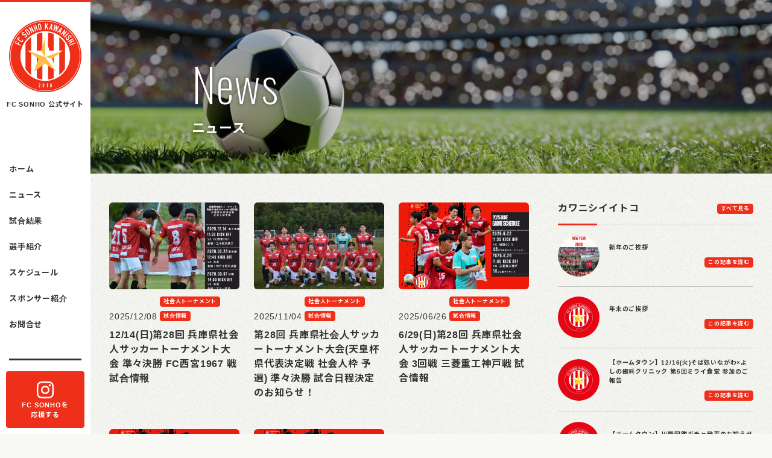

--- FILE ---
content_type: text/html; charset=UTF-8
request_url: https://fcsonho-kawanishi.com/categoy/game/cup/
body_size: 7854
content:
<!doctype html>
<html lang="ja">

<head>
  <!-- Required meta tags -->
  <meta charset="utf-8">
  <meta name="viewport" content="width=device-width, initial-scale=1, shrink-to-fit=no">
  <link rel="preconnect" href="https://fonts.googleapis.com">
  <link rel="preconnect" href="https://fonts.gstatic.com" crossorigin>
  <link href="https://fonts.googleapis.com/css2?family=Noto+Sans+JP:wght@300;400;700&family=Oswald:wght@200;300;400;700&display=swap" rel="stylesheet">
  <link rel="stylesheet" href="https://use.fontawesome.com/releases/v5.3.1/css/all.css" integrity="sha384-mzrmE5qonljUremFsqc01SB46JvROS7bZs3IO2EmfFsd15uHvIt+Y8vEf7N7fWAU" crossorigin="anonymous">
  <link rel="stylesheet" href="https://cdnjs.cloudflare.com/ajax/libs/lightbox2/2.7.1/css/lightbox.css">
  <link rel="stylesheet" href="https://fcsonho-kawanishi.com/wp-content/themes/sonho/css/slick.css">
  <link rel="stylesheet" href="https://fcsonho-kawanishi.com/wp-content/themes/sonho/css/lity.min.css">
  <!-- Bootstrap + Original CSS -->
  <link rel="stylesheet" href="https://fcsonho-kawanishi.com/wp-content/themes/sonho/css/style.css">

  

  
		<!-- All in One SEO 4.2.8 - aioseo.com -->
		<title>社会人トーナメント - FC SONHO</title>
		<meta name="robots" content="max-image-preview:large" />
		<link rel="canonical" href="https://fcsonho-kawanishi.com/categoy/game/cup/" />
		<link rel="next" href="https://fcsonho-kawanishi.com/categoy/game/cup/page/2/" />
		<meta name="generator" content="All in One SEO (AIOSEO) 4.2.8 " />
		<script type="application/ld+json" class="aioseo-schema">
			{"@context":"https:\/\/schema.org","@graph":[{"@type":"BreadcrumbList","@id":"https:\/\/fcsonho-kawanishi.com\/categoy\/game\/cup\/#breadcrumblist","itemListElement":[{"@type":"ListItem","@id":"https:\/\/fcsonho-kawanishi.com\/#listItem","position":1,"item":{"@type":"WebPage","@id":"https:\/\/fcsonho-kawanishi.com\/","name":"\u30db\u30fc\u30e0","description":"\u300cFC SONHO(\u30bd\u30cb\u30aa) \u5ddd\u897f\u300d\u306f\u5175\u5eab\u770c\u5ddd\u897f\u5e02\u3092\u4e2d\u5fc3\u306b\u6d3b\u52d5\u3059\u308b\u5ddd\u897f\u5e02\u552f\u4e00\u306e\u793e\u4f1a\u4eba\u30b9\u30dd\u30fc\u30c4\u30c1\u30fc\u30e0\u3067\u3059\u3002 \u5ddd\u897f\u5e02\u51fa\u8eab\u3067\u5143\u30ac\u30f3\u30d0\u5927\u962a\u3067\u30d7\u30ec\u30fc\u3057\u3066\u3044\u305f\u5c0f\u5ddd \u76f4\u6bc5(\u30aa\u30ac\u30ef\u30ca\u30aa\u30ad)\u304c\u767a\u8d77\u4eba\u3067\u3059\u3002 \u6211\u3005\u306f\u3001\"Football\u3092\u4e00\u3064\u306e\u30ad\u30c3\u30ab\u30b1\u3068\u3057\u3066\u3001\u300cFC SONHO\u5ddd\u897f\u306b\u95a2\u308f\u308b\u5168\u3066\u306e\u4eba\u3005\u300d\u3068\u5171\u306b\u5b66\u3073\u3001\u5171\u306b\u5fdc\u63f4\u3057\u5408\u3044\u3001\u5171\u306b\u8c4a\u304b\u306b\u306a\u308b\" \u3053\u3068\u3092Vision\u306b\u63b2\u3052\u3066\u304a\u308a\u307e\u3059\u3002 \u73fe\u5728\u306fFootball Club\u6d3b\u52d5\u3092\u4e2d\u5fc3\u306b\u3001\u307e\u305a\u306f\u30a2\u30de\u30c1\u30e5\u30a2TOP\u30ec\u30d9\u30eb\u3067\u3042\u308bJFL\u3092\u76ee\u6307\u3057\u3066\u304a\u308a\u307e\u3059\u3002 \u307e\u305f\u3001\u793e\u4f1a\u6d3b\u52d5\u306e\u4e00\u3064\u3068\u3057\u3066\u3001\u30a2\u30b9\u30ea\u30fc\u30c8\u3084\u5b50\u4f9b\u9054\u306b\u300c\u98df\u300d\u306e\u5927\u5207\u3055\u3092\u4f1d\u3048\u308b\u70ba\u306b\u3001\u300c\u30b9\u30dd\u30fc\u30c4\u6804\u990a\u300d\u306b\u307e\u3064\u308f\u308b\u60c5\u5831\u767a\u4fe1\u3092\u884c\u306a\u3044\u3001\u300c\u98df\u300d\u3084\u300c\u30b9\u30dd\u30fc\u30c4\u300d\u3092\u901a\u3058\u3066\u8c4a\u304b\u306a\u793e\u4f1a\u3092\u5275\u3063\u3066\u3044\u304d\u307e\u3059\u3002 SONHO\u3068\u306f\u30dd\u30eb\u30c8\u30ac\u30eb\u8a9e\u3067\u300c\u5922\u300d\u3092\u610f\u5473\u3057\u307e\u3059\u3002 \u8857\u306e\u4eba\u9054\u3001\u30d5\u30a1\u30f3\u30fb\u30b5\u30dd\u30fc\u30bf\u30fc\u3068\u4e00\u7dd2\u306b\u4f5c\u3063\u3066\u3044\u304f\u3001\u5ddd\u897f\u5e02\u6c11\u306e\u300c\u5922\u300d\u3068\u306a\u308c\u308b\u3088\u3046\u306a\u30af\u30e9\u30d6\u3092\u76ee\u6307\u3057\u307e\u3059\uff01","url":"https:\/\/fcsonho-kawanishi.com\/"},"nextItem":"https:\/\/fcsonho-kawanishi.com\/categoy\/game\/#listItem"},{"@type":"ListItem","@id":"https:\/\/fcsonho-kawanishi.com\/categoy\/game\/#listItem","position":2,"item":{"@type":"WebPage","@id":"https:\/\/fcsonho-kawanishi.com\/categoy\/game\/","name":"GAME","url":"https:\/\/fcsonho-kawanishi.com\/categoy\/game\/"},"nextItem":"https:\/\/fcsonho-kawanishi.com\/categoy\/game\/cup\/#listItem","previousItem":"https:\/\/fcsonho-kawanishi.com\/#listItem"},{"@type":"ListItem","@id":"https:\/\/fcsonho-kawanishi.com\/categoy\/game\/cup\/#listItem","position":3,"item":{"@type":"WebPage","@id":"https:\/\/fcsonho-kawanishi.com\/categoy\/game\/cup\/","name":"\u793e\u4f1a\u4eba\u30c8\u30fc\u30ca\u30e1\u30f3\u30c8","url":"https:\/\/fcsonho-kawanishi.com\/categoy\/game\/cup\/"},"previousItem":"https:\/\/fcsonho-kawanishi.com\/categoy\/game\/#listItem"}]},{"@type":"CollectionPage","@id":"https:\/\/fcsonho-kawanishi.com\/categoy\/game\/cup\/#collectionpage","url":"https:\/\/fcsonho-kawanishi.com\/categoy\/game\/cup\/","name":"\u793e\u4f1a\u4eba\u30c8\u30fc\u30ca\u30e1\u30f3\u30c8 - FC SONHO","inLanguage":"ja","isPartOf":{"@id":"https:\/\/fcsonho-kawanishi.com\/#website"},"breadcrumb":{"@id":"https:\/\/fcsonho-kawanishi.com\/categoy\/game\/cup\/#breadcrumblist"}},{"@type":"Organization","@id":"https:\/\/fcsonho-kawanishi.com\/#organization","name":"sonho","url":"https:\/\/fcsonho-kawanishi.com\/"},{"@type":"WebSite","@id":"https:\/\/fcsonho-kawanishi.com\/#website","url":"https:\/\/fcsonho-kawanishi.com\/","name":"FC SONHO","description":"\u5ddd\u897f\u5e02\u306e\u30b5\u30c3\u30ab\u30fc\u30af\u30e9\u30d6","inLanguage":"ja","publisher":{"@id":"https:\/\/fcsonho-kawanishi.com\/#organization"}}]}
		</script>
		<!-- All in One SEO -->

<link rel="alternate" type="application/rss+xml" title="FC SONHO &raquo; 社会人トーナメント カテゴリー のフィード" href="https://fcsonho-kawanishi.com/categoy/game/cup/feed/" />
<style id='wp-img-auto-sizes-contain-inline-css' type='text/css'>
img:is([sizes=auto i],[sizes^="auto," i]){contain-intrinsic-size:3000px 1500px}
/*# sourceURL=wp-img-auto-sizes-contain-inline-css */
</style>
<style id='wp-block-library-inline-css' type='text/css'>
:root{--wp-block-synced-color:#7a00df;--wp-block-synced-color--rgb:122,0,223;--wp-bound-block-color:var(--wp-block-synced-color);--wp-editor-canvas-background:#ddd;--wp-admin-theme-color:#007cba;--wp-admin-theme-color--rgb:0,124,186;--wp-admin-theme-color-darker-10:#006ba1;--wp-admin-theme-color-darker-10--rgb:0,107,160.5;--wp-admin-theme-color-darker-20:#005a87;--wp-admin-theme-color-darker-20--rgb:0,90,135;--wp-admin-border-width-focus:2px}@media (min-resolution:192dpi){:root{--wp-admin-border-width-focus:1.5px}}.wp-element-button{cursor:pointer}:root .has-very-light-gray-background-color{background-color:#eee}:root .has-very-dark-gray-background-color{background-color:#313131}:root .has-very-light-gray-color{color:#eee}:root .has-very-dark-gray-color{color:#313131}:root .has-vivid-green-cyan-to-vivid-cyan-blue-gradient-background{background:linear-gradient(135deg,#00d084,#0693e3)}:root .has-purple-crush-gradient-background{background:linear-gradient(135deg,#34e2e4,#4721fb 50%,#ab1dfe)}:root .has-hazy-dawn-gradient-background{background:linear-gradient(135deg,#faaca8,#dad0ec)}:root .has-subdued-olive-gradient-background{background:linear-gradient(135deg,#fafae1,#67a671)}:root .has-atomic-cream-gradient-background{background:linear-gradient(135deg,#fdd79a,#004a59)}:root .has-nightshade-gradient-background{background:linear-gradient(135deg,#330968,#31cdcf)}:root .has-midnight-gradient-background{background:linear-gradient(135deg,#020381,#2874fc)}:root{--wp--preset--font-size--normal:16px;--wp--preset--font-size--huge:42px}.has-regular-font-size{font-size:1em}.has-larger-font-size{font-size:2.625em}.has-normal-font-size{font-size:var(--wp--preset--font-size--normal)}.has-huge-font-size{font-size:var(--wp--preset--font-size--huge)}.has-text-align-center{text-align:center}.has-text-align-left{text-align:left}.has-text-align-right{text-align:right}.has-fit-text{white-space:nowrap!important}#end-resizable-editor-section{display:none}.aligncenter{clear:both}.items-justified-left{justify-content:flex-start}.items-justified-center{justify-content:center}.items-justified-right{justify-content:flex-end}.items-justified-space-between{justify-content:space-between}.screen-reader-text{border:0;clip-path:inset(50%);height:1px;margin:-1px;overflow:hidden;padding:0;position:absolute;width:1px;word-wrap:normal!important}.screen-reader-text:focus{background-color:#ddd;clip-path:none;color:#444;display:block;font-size:1em;height:auto;left:5px;line-height:normal;padding:15px 23px 14px;text-decoration:none;top:5px;width:auto;z-index:100000}html :where(.has-border-color){border-style:solid}html :where([style*=border-top-color]){border-top-style:solid}html :where([style*=border-right-color]){border-right-style:solid}html :where([style*=border-bottom-color]){border-bottom-style:solid}html :where([style*=border-left-color]){border-left-style:solid}html :where([style*=border-width]){border-style:solid}html :where([style*=border-top-width]){border-top-style:solid}html :where([style*=border-right-width]){border-right-style:solid}html :where([style*=border-bottom-width]){border-bottom-style:solid}html :where([style*=border-left-width]){border-left-style:solid}html :where(img[class*=wp-image-]){height:auto;max-width:100%}:where(figure){margin:0 0 1em}html :where(.is-position-sticky){--wp-admin--admin-bar--position-offset:var(--wp-admin--admin-bar--height,0px)}@media screen and (max-width:600px){html :where(.is-position-sticky){--wp-admin--admin-bar--position-offset:0px}}
/*wp_block_styles_on_demand_placeholder:697134b6c93a2*/
/*# sourceURL=wp-block-library-inline-css */
</style>
<style id='classic-theme-styles-inline-css' type='text/css'>
/*! This file is auto-generated */
.wp-block-button__link{color:#fff;background-color:#32373c;border-radius:9999px;box-shadow:none;text-decoration:none;padding:calc(.667em + 2px) calc(1.333em + 2px);font-size:1.125em}.wp-block-file__button{background:#32373c;color:#fff;text-decoration:none}
/*# sourceURL=/wp-includes/css/classic-themes.min.css */
</style>
<link rel="https://api.w.org/" href="https://fcsonho-kawanishi.com/wp-json/" /><link rel="alternate" title="JSON" type="application/json" href="https://fcsonho-kawanishi.com/wp-json/wp/v2/categoy/11" /><link rel="EditURI" type="application/rsd+xml" title="RSD" href="https://fcsonho-kawanishi.com/xmlrpc.php?rsd" />
<meta name="generator" content="WordPress 6.9" />
<link rel="apple-touch-icon" sizes="180x180" href="/wp-content/uploads/fbrfg/apple-touch-icon.png">
<link rel="icon" type="image/png" sizes="32x32" href="/wp-content/uploads/fbrfg/favicon-32x32.png">
<link rel="icon" type="image/png" sizes="16x16" href="/wp-content/uploads/fbrfg/favicon-16x16.png">
<link rel="manifest" href="/wp-content/uploads/fbrfg/site.webmanifest">
<link rel="mask-icon" href="/wp-content/uploads/fbrfg/safari-pinned-tab.svg" color="#5bbad5">
<link rel="shortcut icon" href="/wp-content/uploads/fbrfg/favicon.ico">
<meta name="msapplication-TileColor" content="#ffffff">
<meta name="msapplication-config" content="/wp-content/uploads/fbrfg/browserconfig.xml">
<meta name="theme-color" content="#ffffff"></head>
<body data-rsssl=1>
  <header class="l-site-header-portal">
    <div class="l-site-header-portal-inner">
      <div class="l-site-header-portal-logo">
        <a href="/">
          <img src="https://fcsonho-kawanishi.com/wp-content/themes/sonho/images/logo.svg" alt="">
          <span>FC SONHO 公式サイト</span>
        </a>
      </div>
      <nav class="l-site-header-portal-nav">
        <div class="l-site-header-portal-nav-wrap">
          <ul class="l-site-header-portal-nav-list">
            <li class="l-site-header-portal-nav-list-item"><a href="/">ホーム</a></li>
            <li class="l-site-header-portal-nav-list-item"><a href="/news/">ニュース</a></li>
            <li class="l-site-header-portal-nav-list-item"><a href="/result/">試合結果</a></li>
            <li class="l-site-header-portal-nav-list-item"><a href="/member/">選手紹介</a></li>
            <li class="l-site-header-portal-nav-list-item"><a href="/schedule/">スケジュール</a></li>
            <li class="l-site-header-portal-nav-list-item"><a href="/sponsor/">スポンサー紹介</a></li>
            <li class="l-site-header-portal-nav-list-item"><a href="/contact/">お問合せ</a></li>
          </ul>
          <ul class="l-site-header-portal-nav-link">
            <li class="l-site-header-portal-nav-link-item"><a class="btn btn-secondary" target="_blank" href="https://gustare-soccer-school.com/">アカデミー</a></li>
            <li class="l-site-header-portal-nav-link-item"><a class="btn btn-secondary" target="_blank" href="https://teco-store.com/">オンラインストア</a></li>
          </ul>
        </div>
      </nav>
      <div class="l-site-header-portal-reserve">
        <a href="https://www.instagram.com/fc_sonho_kawanishi/" target="_blank">
          <i class="fab fa-instagram"></i><br><small>FC SONHOを<br>応援する</small>
        </a>
      </div>
    </div>
    <div class="l-site-header-portal-trigger">
      <div>
        <a id="sidebar-right-trigger" href="#"><img src="https://fcsonho-kawanishi.com/wp-content/themes/sonho/images/menu.svg" alt=""></a>
      </div>
    </div>
  </header>
<div class="">
  <div class="hero-page" style="background-image: url(https://fcsonho-kawanishi.com/wp-content/themes/sonho/images/page-bg.jpg);">
    <div class="hero-page-inner">
      <div class="l-wrapper">
        <div class="container">
          <div class="row">
            <div class="col-xl-9 mx-auto">
              <div class="hero-page-title-en">News</div>
              <h1 class="hero-page-title">ニュース</h1>
            </div>
          </div>
        </div>
      </div>
    </div>
  </div>
</div>
<div class="l-wrapper">
  <section class="py-5">
    <div class="container">
      <div class="row gx-5">
        <div class="col-xl-8">
          <div class="row">
                        <div class="col-lg-4">
              <div class="mb-5">
                <div class="mb-2 rounded">
                  <a href="https://fcsonho-kawanishi.com/news/1214matchinfo/">
                    <img width="768" height="512" src="https://fcsonho-kawanishi.com/wp-content/uploads/2025/12/スマホ用バナー-30-768x512.png" class="attachment-entry_thumbnail size-entry_thumbnail wp-post-image" alt="" decoding="async" fetchpriority="high" />                  </a>
                </div>
                <div class="d-flex align-items-end justify-content-between mb-2">
                  <div class="font-size-sm">
                    2025/12/08                  </div>
                  <div class="">
                    <span class=""><a href="https://fcsonho-kawanishi.com/categoy/game/cup/" class="btn btn-xs btn-primary ml-1">社会人トーナメント</a></span> <span class=""><a href="https://fcsonho-kawanishi.com/categoy/game/leaguematch/" class="btn btn-xs btn-primary ml-1">試合情報</a></span>                   </div>
                </div>
                <div class="mb-2">
                  <a class="text-default font-weight-bold" href="https://fcsonho-kawanishi.com/news/1214matchinfo/">12/14(日)第28回 兵庫県社会人サッカートーナメント大会 準々決勝 FC西宮1967 戦 試合情報</a>
                </div>
              </div>
            </div>
                        <div class="col-lg-4">
              <div class="mb-5">
                <div class="mb-2 rounded">
                  <a href="https://fcsonho-kawanishi.com/news/tournament2025-2026info/">
                    <img width="768" height="512" src="https://fcsonho-kawanishi.com/wp-content/uploads/2025/10/DSC_0107-768x512.jpeg" class="attachment-entry_thumbnail size-entry_thumbnail wp-post-image" alt="" decoding="async" srcset="https://fcsonho-kawanishi.com/wp-content/uploads/2025/10/DSC_0107-768x512.jpeg 768w, https://fcsonho-kawanishi.com/wp-content/uploads/2025/10/DSC_0107-300x199.jpeg 300w, https://fcsonho-kawanishi.com/wp-content/uploads/2025/10/DSC_0107-1024x681.jpeg 1024w, https://fcsonho-kawanishi.com/wp-content/uploads/2025/10/DSC_0107-1536x1021.jpeg 1536w, https://fcsonho-kawanishi.com/wp-content/uploads/2025/10/DSC_0107-2048x1362.jpeg 2048w" sizes="(max-width: 768px) 100vw, 768px" />                  </a>
                </div>
                <div class="d-flex align-items-end justify-content-between mb-2">
                  <div class="font-size-sm">
                    2025/11/04                  </div>
                  <div class="">
                    <span class=""><a href="https://fcsonho-kawanishi.com/categoy/game/cup/" class="btn btn-xs btn-primary ml-1">社会人トーナメント</a></span> <span class=""><a href="https://fcsonho-kawanishi.com/categoy/game/leaguematch/" class="btn btn-xs btn-primary ml-1">試合情報</a></span>                   </div>
                </div>
                <div class="mb-2">
                  <a class="text-default font-weight-bold" href="https://fcsonho-kawanishi.com/news/tournament2025-2026info/">第28回 兵庫県社会人サッカートーナメント大会(天皇杯 県代表決定戦 社会人枠 予選) 準々決勝 試合日程決定のお知らせ！</a>
                </div>
              </div>
            </div>
                        <div class="col-lg-4">
              <div class="mb-5">
                <div class="mb-2 rounded">
                  <a href="https://fcsonho-kawanishi.com/news/0629matchinfo/">
                    <img width="768" height="512" src="https://fcsonho-kawanishi.com/wp-content/uploads/2025/06/スマホ用バナー-19-768x512.png" class="attachment-entry_thumbnail size-entry_thumbnail wp-post-image" alt="" decoding="async" />                  </a>
                </div>
                <div class="d-flex align-items-end justify-content-between mb-2">
                  <div class="font-size-sm">
                    2025/06/26                  </div>
                  <div class="">
                    <span class=""><a href="https://fcsonho-kawanishi.com/categoy/game/cup/" class="btn btn-xs btn-primary ml-1">社会人トーナメント</a></span> <span class=""><a href="https://fcsonho-kawanishi.com/categoy/game/leaguematch/" class="btn btn-xs btn-primary ml-1">試合情報</a></span>                   </div>
                </div>
                <div class="mb-2">
                  <a class="text-default font-weight-bold" href="https://fcsonho-kawanishi.com/news/0629matchinfo/">6/29(日)第28回 兵庫県社会人サッカートーナメント大会 3回戦 三菱重工神戸戦 試合情報</a>
                </div>
              </div>
            </div>
                        <div class="col-lg-4">
              <div class="mb-5">
                <div class="mb-2 rounded">
                  <a href="https://fcsonho-kawanishi.com/news/0622matchinfo/">
                    <img width="768" height="512" src="https://fcsonho-kawanishi.com/wp-content/uploads/2025/06/スマホ用バナー-19-768x512.png" class="attachment-entry_thumbnail size-entry_thumbnail wp-post-image" alt="" decoding="async" loading="lazy" />                  </a>
                </div>
                <div class="d-flex align-items-end justify-content-between mb-2">
                  <div class="font-size-sm">
                    2025/06/20                  </div>
                  <div class="">
                    <span class=""><a href="https://fcsonho-kawanishi.com/categoy/game/cup/" class="btn btn-xs btn-primary ml-1">社会人トーナメント</a></span> <span class=""><a href="https://fcsonho-kawanishi.com/categoy/game/leaguematch/" class="btn btn-xs btn-primary ml-1">試合情報</a></span>                   </div>
                </div>
                <div class="mb-2">
                  <a class="text-default font-weight-bold" href="https://fcsonho-kawanishi.com/news/0622matchinfo/">6/22(日)第28回 兵庫県社会人サッカートーナメント大会 2回戦 姫路SC 76 戦 試合情報</a>
                </div>
              </div>
            </div>
                        <div class="col-lg-4">
              <div class="mb-5">
                <div class="mb-2 rounded">
                  <a href="https://fcsonho-kawanishi.com/news/2025seasoncupinfo/">
                    <img width="768" height="512" src="https://fcsonho-kawanishi.com/wp-content/uploads/2025/06/スマホ用バナー-19-768x512.png" class="attachment-entry_thumbnail size-entry_thumbnail wp-post-image" alt="" decoding="async" loading="lazy" />                  </a>
                </div>
                <div class="d-flex align-items-end justify-content-between mb-2">
                  <div class="font-size-sm">
                    2025/06/16                  </div>
                  <div class="">
                    <span class=""><a href="https://fcsonho-kawanishi.com/categoy/game/cup/" class="btn btn-xs btn-primary ml-1">社会人トーナメント</a></span> <span class=""><a href="https://fcsonho-kawanishi.com/categoy/game/leaguematch/" class="btn btn-xs btn-primary ml-1">試合情報</a></span>                   </div>
                </div>
                <div class="mb-2">
                  <a class="text-default font-weight-bold" href="https://fcsonho-kawanishi.com/news/2025seasoncupinfo/">第28回 兵庫県社会人サッカートーナメント大会(天皇杯 県代表決定戦 社会人枠 予選)組み合わせおよび日程決定のお知らせ</a>
                </div>
              </div>
            </div>
                        <div class="col-lg-4">
              <div class="mb-5">
                <div class="mb-2 rounded">
                  <a href="https://fcsonho-kawanishi.com/news/0714matchresult/">
                                      </a>
                </div>
                <div class="d-flex align-items-end justify-content-between mb-2">
                  <div class="font-size-sm">
                    2024/07/14                  </div>
                  <div class="">
                    <span class=""><a href="https://fcsonho-kawanishi.com/categoy/2024%e5%b9%b4%e8%a9%a6%e5%90%88%e7%b5%90%e6%9e%9c/" class="btn btn-xs btn-primary ml-1">2024年試合結果</a></span> <span class=""><a href="https://fcsonho-kawanishi.com/categoy/game/cup/" class="btn btn-xs btn-primary ml-1">社会人トーナメント</a></span> <span class=""><a href="https://fcsonho-kawanishi.com/categoy/game/leaguematch/" class="btn btn-xs btn-primary ml-1">試合情報</a></span>                   </div>
                </div>
                <div class="mb-2">
                  <a class="text-default font-weight-bold" href="https://fcsonho-kawanishi.com/news/0714matchresult/">7/14(日)第27回 兵庫県社会人サッカートーナメント 3回戦 OBRIGADO 戦 試合結果</a>
                </div>
              </div>
            </div>
                        <div class="col-lg-4">
              <div class="mb-5">
                <div class="mb-2 rounded">
                  <a href="https://fcsonho-kawanishi.com/news/0714matchinfo/">
                    <img width="768" height="512" src="https://fcsonho-kawanishi.com/wp-content/uploads/2024/06/DSC_0275-768x512.jpg" class="attachment-entry_thumbnail size-entry_thumbnail wp-post-image" alt="" decoding="async" loading="lazy" srcset="https://fcsonho-kawanishi.com/wp-content/uploads/2024/06/DSC_0275-768x512.jpg 768w, https://fcsonho-kawanishi.com/wp-content/uploads/2024/06/DSC_0275-300x199.jpg 300w, https://fcsonho-kawanishi.com/wp-content/uploads/2024/06/DSC_0275-1024x681.jpg 1024w, https://fcsonho-kawanishi.com/wp-content/uploads/2024/06/DSC_0275-1536x1021.jpg 1536w, https://fcsonho-kawanishi.com/wp-content/uploads/2024/06/DSC_0275-2048x1362.jpg 2048w" sizes="auto, (max-width: 768px) 100vw, 768px" />                  </a>
                </div>
                <div class="d-flex align-items-end justify-content-between mb-2">
                  <div class="font-size-sm">
                    2024/07/13                  </div>
                  <div class="">
                    <span class=""><a href="https://fcsonho-kawanishi.com/categoy/game/cup/" class="btn btn-xs btn-primary ml-1">社会人トーナメント</a></span> <span class=""><a href="https://fcsonho-kawanishi.com/categoy/game/leaguematch/" class="btn btn-xs btn-primary ml-1">試合情報</a></span>                   </div>
                </div>
                <div class="mb-2">
                  <a class="text-default font-weight-bold" href="https://fcsonho-kawanishi.com/news/0714matchinfo/">7/14(日)第27回 兵庫県社会人サッカートーナメント大会 3回戦 OBRIDGADO戦 試合情報</a>
                </div>
              </div>
            </div>
                        <div class="col-lg-4">
              <div class="mb-5">
                <div class="mb-2 rounded">
                  <a href="https://fcsonho-kawanishi.com/news/0630matchresult/">
                                      </a>
                </div>
                <div class="d-flex align-items-end justify-content-between mb-2">
                  <div class="font-size-sm">
                    2024/06/30                  </div>
                  <div class="">
                    <span class=""><a href="https://fcsonho-kawanishi.com/categoy/2024%e5%b9%b4%e8%a9%a6%e5%90%88%e7%b5%90%e6%9e%9c/" class="btn btn-xs btn-primary ml-1">2024年試合結果</a></span> <span class=""><a href="https://fcsonho-kawanishi.com/categoy/game/cup/" class="btn btn-xs btn-primary ml-1">社会人トーナメント</a></span> <span class=""><a href="https://fcsonho-kawanishi.com/categoy/game/leaguematch/" class="btn btn-xs btn-primary ml-1">試合情報</a></span>                   </div>
                </div>
                <div class="mb-2">
                  <a class="text-default font-weight-bold" href="https://fcsonho-kawanishi.com/news/0630matchresult/">6/30(日)第27回 兵庫県社会人サッカートーナメント 2回戦 エストレラ姫路 戦 試合結果</a>
                </div>
              </div>
            </div>
                        <div class="col-lg-4">
              <div class="mb-5">
                <div class="mb-2 rounded">
                  <a href="https://fcsonho-kawanishi.com/news/0630matchino/">
                    <img width="768" height="512" src="https://fcsonho-kawanishi.com/wp-content/uploads/2024/06/IMG_2493-768x512.jpeg" class="attachment-entry_thumbnail size-entry_thumbnail wp-post-image" alt="" decoding="async" loading="lazy" srcset="https://fcsonho-kawanishi.com/wp-content/uploads/2024/06/IMG_2493-768x512.jpeg 768w, https://fcsonho-kawanishi.com/wp-content/uploads/2024/06/IMG_2493-300x199.jpeg 300w, https://fcsonho-kawanishi.com/wp-content/uploads/2024/06/IMG_2493-1024x681.jpeg 1024w, https://fcsonho-kawanishi.com/wp-content/uploads/2024/06/IMG_2493-1536x1021.jpeg 1536w, https://fcsonho-kawanishi.com/wp-content/uploads/2024/06/IMG_2493-2048x1362.jpeg 2048w" sizes="auto, (max-width: 768px) 100vw, 768px" />                  </a>
                </div>
                <div class="d-flex align-items-end justify-content-between mb-2">
                  <div class="font-size-sm">
                    2024/06/28                  </div>
                  <div class="">
                    <span class=""><a href="https://fcsonho-kawanishi.com/categoy/game/cup/" class="btn btn-xs btn-primary ml-1">社会人トーナメント</a></span> <span class=""><a href="https://fcsonho-kawanishi.com/categoy/game/leaguematch/" class="btn btn-xs btn-primary ml-1">試合情報</a></span>                   </div>
                </div>
                <div class="mb-2">
                  <a class="text-default font-weight-bold" href="https://fcsonho-kawanishi.com/news/0630matchino/">6/30(日)第27回 兵庫県社会人サッカートーナメント大会 2回戦 エストレラ姫路戦 試合情報</a>
                </div>
              </div>
            </div>
                        <div class="col-lg-4">
              <div class="mb-5">
                <div class="mb-2 rounded">
                  <a href="https://fcsonho-kawanishi.com/news/0630matchinfo-1/">
                    <img width="768" height="512" src="https://fcsonho-kawanishi.com/wp-content/uploads/2024/06/DSC_0817-768x512.jpg" class="attachment-entry_thumbnail size-entry_thumbnail wp-post-image" alt="" decoding="async" loading="lazy" srcset="https://fcsonho-kawanishi.com/wp-content/uploads/2024/06/DSC_0817-768x512.jpg 768w, https://fcsonho-kawanishi.com/wp-content/uploads/2024/06/DSC_0817-300x199.jpg 300w, https://fcsonho-kawanishi.com/wp-content/uploads/2024/06/DSC_0817-1024x681.jpg 1024w, https://fcsonho-kawanishi.com/wp-content/uploads/2024/06/DSC_0817-1536x1021.jpg 1536w, https://fcsonho-kawanishi.com/wp-content/uploads/2024/06/DSC_0817-2048x1362.jpg 2048w" sizes="auto, (max-width: 768px) 100vw, 768px" />                  </a>
                </div>
                <div class="d-flex align-items-end justify-content-between mb-2">
                  <div class="font-size-sm">
                    2024/06/02                  </div>
                  <div class="">
                    <span class=""><a href="https://fcsonho-kawanishi.com/categoy/game/cup/" class="btn btn-xs btn-primary ml-1">社会人トーナメント</a></span> <span class=""><a href="https://fcsonho-kawanishi.com/categoy/game/leaguematch/" class="btn btn-xs btn-primary ml-1">試合情報</a></span>                   </div>
                </div>
                <div class="mb-2">
                  <a class="text-default font-weight-bold" href="https://fcsonho-kawanishi.com/news/0630matchinfo-1/">第27回 兵庫県社会人サッカートーナメント大会(天皇杯予選)組み合わせおよび日程決定のお知らせ</a>
                </div>
              </div>
            </div>
                      </div>
          <div class="pagination m-y-2">
  <span aria-current="page" class="page-numbers current">1</span>
<a class="page-numbers" href="https://fcsonho-kawanishi.com/categoy/game/cup/page/2/">2</a>
<a class="next page-numbers" href="https://fcsonho-kawanishi.com/categoy/game/cup/page/2/">Next</a></div>        </div>
        <div class="col-lg-4">
          <div class="side-bar">
  <h3 class="mt-0 pt-0">
    <div class="d-flex justify-content-between">
      <div>
        カワニシイイトコ
      </div>
      <div>
        <a href="/categoy/iitoko/" class="btn btn-xs btn-primary">すべて見る</a>
      </div>
    </div>
  </h3>
          <div class="row align-items-center gx-3">
    <div class="col-3">
      <div class="rounded-circle">
        <a href="https://fcsonho-kawanishi.com/news/release202601011/"><img width="320" height="320" src="https://fcsonho-kawanishi.com/wp-content/uploads/2026/01/リサイズ済FC-SONHO-Kawanishi-STORE-Instagramの投稿のコピーのコピー-1-320x320.png" class="attachment-entry_square size-entry_square wp-post-image" alt="" decoding="async" loading="lazy" srcset="https://fcsonho-kawanishi.com/wp-content/uploads/2026/01/リサイズ済FC-SONHO-Kawanishi-STORE-Instagramの投稿のコピーのコピー-1-320x320.png 320w, https://fcsonho-kawanishi.com/wp-content/uploads/2026/01/リサイズ済FC-SONHO-Kawanishi-STORE-Instagramの投稿のコピーのコピー-1-150x150.png 150w" sizes="auto, (max-width: 320px) 100vw, 320px" /></a>
      </div>
    </div>
    <div class="col-9">
      <div class="font-size-xs font-weight-bold">
        <a class="text-default" href="https://fcsonho-kawanishi.com/news/release202601011/">
          新年のご挨拶        </a>
      </div>
      <div class="font-size-xs mb-1">
              </div>
      <div class="text-right">
        <a href="https://fcsonho-kawanishi.com/news/release202601011/" class="btn btn-xs btn-primary">この記事を読む</a>
      </div>
    </div>
  </div>
  <hr>
    <div class="row align-items-center gx-3">
    <div class="col-3">
      <div class="rounded-circle">
        <a href="https://fcsonho-kawanishi.com/news/newsrelease202512313/"><img width="320" height="320" src="https://fcsonho-kawanishi.com/wp-content/uploads/2025/12/リサイズ済FC-SONHO-Kawanishi-STORE-Instagramの投稿のコピーのコピー-1-320x320.png" class="attachment-entry_square size-entry_square wp-post-image" alt="" decoding="async" loading="lazy" srcset="https://fcsonho-kawanishi.com/wp-content/uploads/2025/12/リサイズ済FC-SONHO-Kawanishi-STORE-Instagramの投稿のコピーのコピー-1-320x320.png 320w, https://fcsonho-kawanishi.com/wp-content/uploads/2025/12/リサイズ済FC-SONHO-Kawanishi-STORE-Instagramの投稿のコピーのコピー-1-150x150.png 150w" sizes="auto, (max-width: 320px) 100vw, 320px" /></a>
      </div>
    </div>
    <div class="col-9">
      <div class="font-size-xs font-weight-bold">
        <a class="text-default" href="https://fcsonho-kawanishi.com/news/newsrelease202512313/">
          年末のご挨拶        </a>
      </div>
      <div class="font-size-xs mb-1">
              </div>
      <div class="text-right">
        <a href="https://fcsonho-kawanishi.com/news/newsrelease202512313/" class="btn btn-xs btn-primary">この記事を読む</a>
      </div>
    </div>
  </div>
  <hr>
    <div class="row align-items-center gx-3">
    <div class="col-3">
      <div class="rounded-circle">
        <a href="https://fcsonho-kawanishi.com/news/hometown1216/"><img width="320" height="320" src="https://fcsonho-kawanishi.com/wp-content/uploads/2025/12/リサイズ済FC-SONHO-Kawanishi-STORE-Instagramの投稿のコピーのコピー-1-320x320.png" class="attachment-entry_square size-entry_square wp-post-image" alt="" decoding="async" loading="lazy" srcset="https://fcsonho-kawanishi.com/wp-content/uploads/2025/12/リサイズ済FC-SONHO-Kawanishi-STORE-Instagramの投稿のコピーのコピー-1-320x320.png 320w, https://fcsonho-kawanishi.com/wp-content/uploads/2025/12/リサイズ済FC-SONHO-Kawanishi-STORE-Instagramの投稿のコピーのコピー-1-150x150.png 150w" sizes="auto, (max-width: 320px) 100vw, 320px" /></a>
      </div>
    </div>
    <div class="col-9">
      <div class="font-size-xs font-weight-bold">
        <a class="text-default" href="https://fcsonho-kawanishi.com/news/hometown1216/">
          【ホームタウン】12/16(火)そば処いながわ×よしの歯科クリニック 第5回ミライ食堂 参加のご報告        </a>
      </div>
      <div class="font-size-xs mb-1">
              </div>
      <div class="text-right">
        <a href="https://fcsonho-kawanishi.com/news/hometown1216/" class="btn btn-xs btn-primary">この記事を読む</a>
      </div>
    </div>
  </div>
  <hr>
    <div class="row align-items-center gx-3">
    <div class="col-3">
      <div class="rounded-circle">
        <a href="https://fcsonho-kawanishi.com/news/hometown1221/"><img width="320" height="320" src="https://fcsonho-kawanishi.com/wp-content/uploads/2025/12/リサイズ済FC-SONHO-Kawanishi-STORE-Instagramの投稿のコピーのコピー-1-320x320.png" class="attachment-entry_square size-entry_square wp-post-image" alt="" decoding="async" loading="lazy" srcset="https://fcsonho-kawanishi.com/wp-content/uploads/2025/12/リサイズ済FC-SONHO-Kawanishi-STORE-Instagramの投稿のコピーのコピー-1-320x320.png 320w, https://fcsonho-kawanishi.com/wp-content/uploads/2025/12/リサイズ済FC-SONHO-Kawanishi-STORE-Instagramの投稿のコピーのコピー-1-150x150.png 150w" sizes="auto, (max-width: 320px) 100vw, 320px" /></a>
      </div>
    </div>
    <div class="col-9">
      <div class="font-size-xs font-weight-bold">
        <a class="text-default" href="https://fcsonho-kawanishi.com/news/hometown1221/">
          【ホームタウン】川西図鑑ガチャ発売のお知らせ        </a>
      </div>
      <div class="font-size-xs mb-1">
              </div>
      <div class="text-right">
        <a href="https://fcsonho-kawanishi.com/news/hometown1221/" class="btn btn-xs btn-primary">この記事を読む</a>
      </div>
    </div>
  </div>
  <hr>
    <div class="row align-items-center gx-3">
    <div class="col-3">
      <div class="rounded-circle">
        <a href="https://fcsonho-kawanishi.com/news/1122hometown/"><img width="320" height="320" src="https://fcsonho-kawanishi.com/wp-content/uploads/2025/11/DSC_0706-320x320.jpg" class="attachment-entry_square size-entry_square wp-post-image" alt="" decoding="async" loading="lazy" srcset="https://fcsonho-kawanishi.com/wp-content/uploads/2025/11/DSC_0706-320x320.jpg 320w, https://fcsonho-kawanishi.com/wp-content/uploads/2025/11/DSC_0706-150x150.jpg 150w" sizes="auto, (max-width: 320px) 100vw, 320px" /></a>
      </div>
    </div>
    <div class="col-9">
      <div class="font-size-xs font-weight-bold">
        <a class="text-default" href="https://fcsonho-kawanishi.com/news/1122hometown/">
          【ホームタウン】11/22(土)よしの歯科クリニックpresentes! 第2回ミライエール サッカークリニック in久代 実施のご報告        </a>
      </div>
      <div class="font-size-xs mb-1">
              </div>
      <div class="text-right">
        <a href="https://fcsonho-kawanishi.com/news/1122hometown/" class="btn btn-xs btn-primary">この記事を読む</a>
      </div>
    </div>
  </div>
  <hr>
      <h3 class="mt-0">リーグ情報</h3>
  <a href="/categoy/league/" class="btn btn-xs btn-primary">すべてのリーグ情報</a>
  <a href="/categoy/league/trm/" class="btn btn-xs btn-primary">TRM</a>
  <a href="/categoy/league/cup/" class="btn btn-xs btn-primary">カップ</a>
  <a href="/categoy/league/match/" class="btn btn-xs btn-primary">マッチ</a>

</div>        </div>
      </div>
    </div>
  </section>
</div>
<footer class="l-site-footer text-center">
  <div class="l-wrapper">
    <div class="container">
      <ul class="l-site-footer-nav">
        <li class=""><a href="/">ホーム</a></li>
        <li class=""><a href="/news/">ニュース</a></li>
        <li class=""><a href="/result/">試合結果</a></li>
        <li class=""><a href="/member/">選手紹介</a></li>
        <li class=""><a href="/schedule/">スケジュール</a></li>
        <li class=""><a href="/sponsor/">スポンサー紹介</a></li>
        <li class=""><a href="/contact/">お問合せ</a></li>
      </ul>
      <hr class="mt-4 mb-4">
      <div class="mb-4">
        <div class="d-flex justify-content-center">
          <div class="mb-3 l-site-footer-logo">
            <a href="/"><img src="https://fcsonho-kawanishi.com/wp-content/themes/sonho/images/logo.svg" alt=""></a>
          </div>
        </div>
        <!--<div class="l-site-footer-sns">
          <a style="color: #E41397;" href=""><i class="fab fa-instagram"></i></a>
          <a style="color: #4267B2;" href=""><i class="fab fa-facebook-square"></i></a>
          <a style="color: #00ACEE;" href=""><i class="fab fa-twitter-square"></i></a>
        </div>-->
      </div>
    </div>
  </div>
  <div class="py-2 text-white text-center">
    <div class="l-wrapper">
      <div class="container">
        <p class="my-0"><small>Copyright ©2022 - 2024 FC SONHO, All Rights Reserved.</small></p>
      </div>
    </div>
  </div>
</footer>
<div class="sidebar main right" id="sidebar-right">
  <div class="sidebar-inner">
    <div class="sidebar-logo">
      <a href="/">
        <img src="https://fcsonho-kawanishi.com/wp-content/themes/sonho/images/logo.svg" alt="">
        <span>FC SONHO 公式サイト</span>
      </a>
    </div>
    <nav class="sidebar-nav">
      <div class="sidebar-nav-wrap">
        <ul class="sidebar-nav-list">
          <li class="sidebar-nav-list-item"><a href="/">ホーム</a></li>
          <li class="sidebar-nav-list-item"><a href="/news/">ニュース</a></li>
          <li class="sidebar-nav-list-item"><a href="/result/">試合結果</a></li>
          <li class="sidebar-nav-list-item"><a href="/member/">選手紹介</a></li>
          <li class="sidebar-nav-list-item"><a href="/schedule/">スケジュール</a></li>
          <li class="sidebar-nav-list-item"><a href="/sponsor/">スポンサー紹介</a></li>
          <li class="sidebar-nav-list-item"><a href="/contact/">お問合せ</a></li>
        </ul>
        <ul class="sidebar-nav-link">
          <li class="sidebar-nav-link-item"><a class="btn btn-secondary" target="_blank" href="https://gustare-soccer-school.com/">アカデミー</a></li>
          <li class="sidebar-nav-link-item"><a class="btn btn-secondary" target="_blank" href="https://teco-store.com/">オンラインストア</a></li>
        </ul>
      </div>
    </nav>
    <div class="sidebar-reserve">
      <a href="https://www.instagram.com/fc_sonho_kawanishi/" target="_blank">
        <i class="fab fa-instagram"></i><br><small>FC SONHOを<br>応援する</small>
      </a>
    </div>
  </div>
</div>
<!-- Optional JavaScript -->
<!-- jQuery first, then Popper.js, then Bootstrap JS -->
<script type="text/javascript" src="//code.jquery.com/jquery-3.1.0.min.js"></script>
<script src="https://cdn.jsdelivr.net/npm/popper.js@1.16.0/dist/umd/popper.min.js" integrity="sha384-Q6E9RHvbIyZFJoft+2mJbHaEWldlvI9IOYy5n3zV9zzTtmI3UksdQRVvoxMfooAo" crossorigin="anonymous"></script>
<script src="https://stackpath.bootstrapcdn.com/bootstrap/4.4.1/js/bootstrap.min.js" integrity="sha384-wfSDF2E50Y2D1uUdj0O3uMBJnjuUD4Ih7YwaYd1iqfktj0Uod8GCExl3Og8ifwB6" crossorigin="anonymous"></script>
<script src="//ajax.googleapis.com/ajax/libs/jqueryui/1.11.4/jquery-ui.min.js"></script>
<script src="https://cdn.jsdelivr.net/gh/cferdinandi/smooth-scroll/dist/smooth-scroll.polyfills.min.js"></script>
<script src="https://cdnjs.cloudflare.com/ajax/libs/lightbox2/2.7.1/js/lightbox.min.js" type="text/javascript"></script>
<script src="https://fcsonho-kawanishi.com/wp-content/themes/sonho/js/src/jquery.simpler-sidebar.min.js"></script>
<script src="https://fcsonho-kawanishi.com/wp-content/themes/sonho/js/src/main-sidebar-right.js"></script>
<script src="https://fcsonho-kawanishi.com/wp-content/themes/sonho/js/src/slick.js"></script>
<script src="https://fcsonho-kawanishi.com/wp-content/themes/sonho/js/src/lity.min.js"></script>
<script src="https://fcsonho-kawanishi.com/wp-content/themes/sonho/js/my-script.js"></script>
<script type="speculationrules">
{"prefetch":[{"source":"document","where":{"and":[{"href_matches":"/*"},{"not":{"href_matches":["/wp-*.php","/wp-admin/*","/wp-content/uploads/*","/wp-content/*","/wp-content/plugins/*","/wp-content/themes/sonho/*","/*\\?(.+)"]}},{"not":{"selector_matches":"a[rel~=\"nofollow\"]"}},{"not":{"selector_matches":".no-prefetch, .no-prefetch a"}}]},"eagerness":"conservative"}]}
</script>
</body>

</html>


--- FILE ---
content_type: image/svg+xml
request_url: https://fcsonho-kawanishi.com/wp-content/themes/sonho/images/logo.svg
body_size: 3922
content:
<svg xmlns="http://www.w3.org/2000/svg" width="49.849" height="49.849" viewBox="0 0 49.849 49.849">
  <g id="Group_1" data-name="Group 1" transform="translate(0 479.93)">
    <path id="Path_1" data-name="Path 1" d="M49.849-455.006a24.924,24.924,0,0,1-24.924,24.924A24.924,24.924,0,0,1,0-455.006,24.924,24.924,0,0,1,24.924-479.93a24.924,24.924,0,0,1,24.924,24.924" fill="#ef3019"/>
    <path id="Path_2" data-name="Path 2" d="M31.475-472.62A24.165,24.165,0,0,0,7.31-448.455a24.165,24.165,0,0,0,24.165,24.165A24.165,24.165,0,0,0,55.64-448.455,24.165,24.165,0,0,0,31.475-472.62m0,.319a23.7,23.7,0,0,1,9.282,1.874,23.767,23.767,0,0,1,7.58,5.11,23.768,23.768,0,0,1,5.111,7.58,23.7,23.7,0,0,1,1.874,9.282,23.7,23.7,0,0,1-1.874,9.282,23.768,23.768,0,0,1-5.111,7.58,23.768,23.768,0,0,1-7.58,5.11,23.7,23.7,0,0,1-9.282,1.874,23.7,23.7,0,0,1-9.282-1.874,23.768,23.768,0,0,1-7.58-5.11,23.767,23.767,0,0,1-5.111-7.58,23.7,23.7,0,0,1-1.874-9.282A23.7,23.7,0,0,1,9.5-457.737a23.766,23.766,0,0,1,5.111-7.58,23.768,23.768,0,0,1,7.58-5.11,23.7,23.7,0,0,1,9.282-1.874" transform="translate(-6.551 -6.551)" fill="#fff"/>
    <path id="Path_3" data-name="Path 3" d="M42.674-337.8,38.8-339.626l.781-1.653.522.247-.519,1.1,1.174.555.452-.957.522.247-.452.957,1.653.781Z" transform="translate(-34.773 -124.25)" fill="#fff"/>
    <path id="Path_4" data-name="Path 4" d="M58.319-362.18l.221.145a.955.955,0,0,1,.273.269,1.046,1.046,0,0,1,.151.346,1,1,0,0,1,.014.379.907.907,0,0,1-.141.364,1.376,1.376,0,0,1-.234.271.839.839,0,0,1-.319.18.929.929,0,0,1-.389.029,1.1,1.1,0,0,1-.456-.187l-1.973-1.29a1.043,1.043,0,0,1-.288-.274.919.919,0,0,1-.15-.342.951.951,0,0,1,0-.378,1.061,1.061,0,0,1,.159-.381.93.93,0,0,1,.622-.434,1.006,1.006,0,0,1,.388.006,1.107,1.107,0,0,1,.386.162l.2.132-.336.513-.171-.112a.5.5,0,0,0-.318-.086.332.332,0,0,0-.262.159.312.312,0,0,0-.048.332.756.756,0,0,0,.258.259l1.832,1.2a.567.567,0,0,0,.306.1.32.32,0,0,0,.265-.175.449.449,0,0,0,.053-.12.386.386,0,0,0,.013-.146.367.367,0,0,0-.061-.148.534.534,0,0,0-.156-.145l-.176-.115Z" transform="translate(-49.296 -104.337)" fill="#fff"/>
    <path id="Path_5" data-name="Path 5" d="M86.15-398.688l-.439.428-.1-.1a.654.654,0,0,0-.325-.191.367.367,0,0,0-.346.123.386.386,0,0,0-.113.177.4.4,0,0,0-.007.174.507.507,0,0,0,.076.173,1.161,1.161,0,0,0,.132.161,2.049,2.049,0,0,0,.153.145.4.4,0,0,0,.137.076.334.334,0,0,0,.155.008.953.953,0,0,0,.2-.063l.466-.194a1.165,1.165,0,0,1,.365-.1.793.793,0,0,1,.312.036,1.142,1.142,0,0,1,.293.172,3.257,3.257,0,0,1,.309.283,2.2,2.2,0,0,1,.311.4,1.056,1.056,0,0,1,.15.4.866.866,0,0,1-.052.42,1.17,1.17,0,0,1-.29.417,1.094,1.094,0,0,1-.352.233.983.983,0,0,1-.388.076,1.048,1.048,0,0,1-.382-.077.976.976,0,0,1-.337-.23l-.16-.164.439-.428.134.138a.5.5,0,0,0,.283.148.387.387,0,0,0,.333-.136.539.539,0,0,0,.143-.2.322.322,0,0,0,.007-.187.477.477,0,0,0-.1-.184q-.075-.09-.176-.194a2.611,2.611,0,0,0-.2-.19.48.48,0,0,0-.156-.091.34.34,0,0,0-.155,0,1.457,1.457,0,0,0-.194.063l-.44.177a.972.972,0,0,1-.681.063,1.479,1.479,0,0,1-.565-.386,1.554,1.554,0,0,1-.272-.374,1.04,1.04,0,0,1-.118-.405.91.91,0,0,1,.056-.4,1.077,1.077,0,0,1,.269-.392,1.019,1.019,0,0,1,.358-.231,1.08,1.08,0,0,1,.39-.069.929.929,0,0,1,.66.281Z" transform="translate(-75.458 -72.359)" fill="#fff"/>
    <path id="Path_6" data-name="Path 6" d="M109.321-415.426a.408.408,0,0,0,.292.193.434.434,0,0,0,.3-.086.434.434,0,0,0,.174-.256.407.407,0,0,0-.093-.338l-1.328-1.83a.408.408,0,0,0-.292-.193.435.435,0,0,0-.3.086.435.435,0,0,0-.174.256.408.408,0,0,0,.093.338ZM107.5-416.9a1.094,1.094,0,0,1-.2-.423.967.967,0,0,1,0-.409,1.018,1.018,0,0,1,.152-.348,1.083,1.083,0,0,1,.261-.271,1.082,1.082,0,0,1,.338-.164,1.093,1.093,0,0,1,.383-.04,1.01,1.01,0,0,1,.384.13,1.093,1.093,0,0,1,.341.317l1.328,1.83a1.083,1.083,0,0,1,.2.428.952.952,0,0,1,0,.4,1.031,1.031,0,0,1-.154.357,1.085,1.085,0,0,1-.26.271,1.086,1.086,0,0,1-.338.164.962.962,0,0,1-.382.032.917.917,0,0,1-.382-.117,1.084,1.084,0,0,1-.345-.322Z" transform="translate(-96.137 -55.002)" fill="#fff"/>
    <path id="Path_7" data-name="Path 7" d="M132.128-433.316l-1.973-3.8.523-.272,2.011,1.862.011-.005-1.189-2.289.544-.283,1.973,3.8-.512.266-2.019-1.851-.011.006,1.186,2.284Z" transform="translate(-116.636 -37.483)" fill="#fff"/>
    <path id="Path_8" data-name="Path 8" d="M161.483-444.522l-1.386-4.05.58-.2.594,1.735.717-.245-.594-1.735.58-.2,1.386,4.05-.58.2-.617-1.8-.717.245.617,1.8Z" transform="translate(-143.468 -27.525)" fill="#fff"/>
    <path id="Path_9" data-name="Path 9" d="M192.766-451.36a.407.407,0,0,0,.181.3.435.435,0,0,0,.306.05.435.435,0,0,0,.268-.157.408.408,0,0,0,.061-.345l-.412-2.223a.408.408,0,0,0-.181-.3.435.435,0,0,0-.306-.05.434.434,0,0,0-.267.157.407.407,0,0,0-.062.345Zm-1.015-2.111a1.1,1.1,0,0,1,.005-.466.962.962,0,0,1,.176-.369,1.014,1.014,0,0,1,.287-.249,1.085,1.085,0,0,1,.351-.133,1.086,1.086,0,0,1,.376,0,1.09,1.09,0,0,1,.363.128,1,1,0,0,1,.291.282,1.092,1.092,0,0,1,.172.433l.412,2.223a1.085,1.085,0,0,1,0,.472.954.954,0,0,1-.172.356,1.032,1.032,0,0,1-.292.256,1.084,1.084,0,0,1-.352.132,1.085,1.085,0,0,1-.376,0,.963.963,0,0,1-.358-.135.917.917,0,0,1-.295-.269,1.084,1.084,0,0,1-.173-.439Z" transform="translate(-171.814 -22.605)" fill="#fff"/>
    <path id="Path_10" data-name="Path 10" d="M237.849-453.791l.176-4.277.613.025-.08,1.953h.012l.976-1.916.613.025-.906,1.678.886,2.606-.649-.027-.619-1.927-.356.605-.053,1.28Z" transform="translate(-213.144 -19.591)" fill="#fff"/>
    <path id="Path_11" data-name="Path 11" d="M265.423-451.227l.011-1.58-.012,0-.6,1.462Zm-1.78,1.17,1.78-4.009.5.1.095,4.386-.6-.121,0-.937-.819-.165-.358.866Z" transform="translate(-236.259 -23.177)" fill="#fff"/>
    <path id="Path_12" data-name="Path 12" d="M297.375-448.32l-2.111,3.778-.54-.2.545-2.764-.011,0-1.416,2.434-.54-.2.919-4.23.607.23-.675,2.65.011,0L295.575-449l.439.166-.519,2.78.011,0,1.261-2.5Z" transform="translate(-262.837 -27.257)" fill="#fff"/>
    <path id="Path_13" data-name="Path 13" d="M320.741-427.064l.517-1.493-.01-.006-1.038,1.192Zm-2.062.536,2.973-3.225.442.256-1.319,4.184-.531-.308.305-.886-.723-.419-.617.706Z" transform="translate(-285.579 -44.965)" fill="#fff"/>
    <path id="Path_14" data-name="Path 14" d="M343.011-412.826l2.682-3.337.459.369-.895,2.591.009.008,1.616-2.011.478.384-2.682,3.337-.45-.362.881-2.593-.009-.008-1.612,2.006Z" transform="translate(-307.383 -57.144)" fill="#fff"/>
    <path id="Path_15" data-name="Path 15" d="M367.379-394.79l-3.041,3.014-.432-.436,3.041-3.014Z" transform="translate(-326.109 -75.906)" fill="#fff" fill-rule="evenodd"/>
    <path id="Path_16" data-name="Path 16" d="M379.582-377.14l-.382-.48.108-.086a.655.655,0,0,0,.223-.3.367.367,0,0,0-.088-.357.385.385,0,0,0-.165-.13.4.4,0,0,0-.173-.024.506.506,0,0,0-.18.059,1.153,1.153,0,0,0-.174.115,2.03,2.03,0,0,0-.159.138.4.4,0,0,0-.09.129.333.333,0,0,0-.024.154.961.961,0,0,0,.043.208l.146.483a1.168,1.168,0,0,1,.063.373.794.794,0,0,1-.067.307,1.139,1.139,0,0,1-.2.275,3.238,3.238,0,0,1-.312.279,2.2,2.2,0,0,1-.426.27,1.057,1.057,0,0,1-.417.109.864.864,0,0,1-.413-.094,1.166,1.166,0,0,1-.386-.331,1.093,1.093,0,0,1-.2-.373.986.986,0,0,1-.036-.394,1.051,1.051,0,0,1,.115-.372.977.977,0,0,1,.262-.312l.179-.142.382.48-.151.12a.5.5,0,0,0-.176.267.386.386,0,0,0,.1.345.54.54,0,0,0,.187.163.326.326,0,0,0,.185.025.476.476,0,0,0,.193-.081q.1-.066.21-.156a2.616,2.616,0,0,0,.209-.182.476.476,0,0,0,.106-.146.34.34,0,0,0,.016-.154,1.457,1.457,0,0,0-.044-.2l-.132-.456a.973.973,0,0,1,.005-.684,1.479,1.479,0,0,1,.44-.523,1.554,1.554,0,0,1,.4-.233,1.038,1.038,0,0,1,.415-.077.911.911,0,0,1,.4.1,1.074,1.074,0,0,1,.363.307,1.017,1.017,0,0,1,.194.379,1.081,1.081,0,0,1,.03.395.929.929,0,0,1-.345.628Z" transform="translate(-337.187 -90.327)" fill="#fff"/>
    <path id="Path_17" data-name="Path 17" d="M388.516-355.354l3.7-2.157.309.53-1.584.924.382.654,1.584-.924.309.53-3.7,2.157-.309-.53,1.646-.96-.382-.654-1.646.96Z" transform="translate(-348.162 -109.704)" fill="#fff"/>
    <path id="Path_18" data-name="Path 18" d="M405.2-329.916l-3.914,1.735-.249-.561,3.914-1.735Z" transform="translate(-359.387 -133.93)" fill="#fff" fill-rule="evenodd"/>
    <path id="Path_19" data-name="Path 19" d="M108.938-388.187a17.175,17.175,0,0,1-17.175,17.175,17.175,17.175,0,0,1-17.175-17.175,17.175,17.175,0,0,1,17.175-17.175,17.175,17.175,0,0,1,17.175,17.175" transform="translate(-66.842 -66.823)" fill="#ee2f19"/>
    <path id="Path_20" data-name="Path 20" d="M196.882-55.323v-.342l.656-1.237a.454.454,0,0,0,.057-.162q.007-.069.007-.173,0-.046,0-.1a.238.238,0,0,0-.02-.091.169.169,0,0,0-.053-.066.171.171,0,0,0-.1-.027.18.18,0,0,0-.13.046.18.18,0,0,0-.048.136v.207h-.364v-.2a.536.536,0,0,1,.043-.214.552.552,0,0,1,.118-.175.533.533,0,0,1,.171-.119.519.519,0,0,1,.214-.045.534.534,0,0,1,.244.052.488.488,0,0,1,.169.141.616.616,0,0,1,.095.2.944.944,0,0,1,.03.242c0,.062,0,.114,0,.155a.953.953,0,0,1-.014.119.531.531,0,0,1-.036.114q-.025.057-.068.139l-.535,1.031h.656v.364Z" transform="translate(-176.432 -378.21)" fill="#fff"/>
    <path id="Path_21" data-name="Path 21" d="M223.126-55.847a.18.18,0,0,0,.05.13.17.17,0,0,0,.128.052.171.171,0,0,0,.128-.052.18.18,0,0,0,.05-.13v-1.49a.181.181,0,0,0-.05-.13.171.171,0,0,0-.128-.052.171.171,0,0,0-.128.052.18.18,0,0,0-.05.13Zm-.364-1.49a.554.554,0,0,1,.045-.228.537.537,0,0,1,.119-.171.513.513,0,0,1,.173-.109.569.569,0,0,1,.205-.037.571.571,0,0,1,.205.037.514.514,0,0,1,.173.109.538.538,0,0,1,.119.171.554.554,0,0,1,.045.228v1.49a.555.555,0,0,1-.045.228.536.536,0,0,1-.119.171.515.515,0,0,1-.173.109.572.572,0,0,1-.205.037.569.569,0,0,1-.205-.037.515.515,0,0,1-.173-.109.535.535,0,0,1-.119-.171.555.555,0,0,1-.045-.228Z" transform="translate(-199.624 -378.21)" fill="#fff"/>
    <path id="Path_22" data-name="Path 22" d="M249.318-55.139v-2.154l-.364.267v-.385l.364-.267h.364v2.539Z" transform="translate(-223.096 -378.395)" fill="#fff"/>
    <path id="Path_23" data-name="Path 23" d="M273.441-56.343a.17.17,0,0,0-.053-.127.174.174,0,0,0-.125-.052.174.174,0,0,0-.125.052.17.17,0,0,0-.053.127v.5a.169.169,0,0,0,.053.127.174.174,0,0,0,.125.052.174.174,0,0,0,.125-.052.169.169,0,0,0,.053-.127Zm0-1a.17.17,0,0,0-.053-.127.174.174,0,0,0-.125-.052.174.174,0,0,0-.125.052.17.17,0,0,0-.053.127v.371a.169.169,0,0,0,.053.127.174.174,0,0,0,.125.052.174.174,0,0,0,.125-.052.169.169,0,0,0,.053-.127Zm-.72.143q0-.1.007-.176a.58.58,0,0,1,.025-.127.593.593,0,0,1,.041-.1.666.666,0,0,1,.059-.089.491.491,0,0,1,.178-.144.527.527,0,0,1,.232-.052.526.526,0,0,1,.232.052.491.491,0,0,1,.178.144.838.838,0,0,1,.061.089.511.511,0,0,1,.043.1.527.527,0,0,1,.023.127q.005.073.005.176t0,.192a.589.589,0,0,1-.021.139.326.326,0,0,1-.055.109.68.68,0,0,1-.1.1.539.539,0,0,1,.1.1.337.337,0,0,1,.055.118.774.774,0,0,1,.021.166q0,.1,0,.241,0,.118-.005.194a1.194,1.194,0,0,1-.016.134.368.368,0,0,1-.03.1.762.762,0,0,1-.048.082.513.513,0,0,1-.171.159.519.519,0,0,1-.271.066.52.52,0,0,1-.271-.066.513.513,0,0,1-.171-.159.725.725,0,0,1-.048-.082.368.368,0,0,1-.03-.1,1.194,1.194,0,0,1-.016-.134q-.005-.077-.005-.194,0-.143,0-.241a.764.764,0,0,1,.021-.166.335.335,0,0,1,.055-.118.547.547,0,0,1,.1-.1.693.693,0,0,1-.1-.1.324.324,0,0,1-.055-.109.581.581,0,0,1-.021-.139q0-.078,0-.192" transform="translate(-244.394 -378.21)" fill="#fff"/>
    <path id="Path_24" data-name="Path 24" d="M101.444-375.13v-26.118a16.4,16.4,0,0,1,3.91,4.141v17.836a16.4,16.4,0,0,1-3.91,4.141m-23.277-4.141v-17.836a16.4,16.4,0,0,1,3.911-4.141v26.118a16.4,16.4,0,0,1-3.911-4.141m15.518-25.067a16.124,16.124,0,0,1,3.911.969v30.361a16.13,16.13,0,0,1-3.911.969Zm-7.759.969a16.123,16.123,0,0,1,3.911-.969v32.3a16.136,16.136,0,0,1-3.911-.969Zm5.835-1.994a17.194,17.194,0,0,0-17.175,17.175,17.194,17.194,0,0,0,17.175,17.175,17.194,17.194,0,0,0,17.175-17.175,17.194,17.194,0,0,0-17.175-17.175" transform="translate(-66.839 -66.821)" fill="#fff"/>
    <path id="Path_25" data-name="Path 25" d="M134.087-361.543l2.9,8.916h9.375l-7.584,5.51,2.9,8.916-7.584-5.51L126.5-338.2l2.9-8.916-7.584-5.51h9.375Z" transform="translate(-109.162 -106.09)" fill="#ffbd47"/>
    <path id="Path_26" data-name="Path 26" d="M239.966-232.781l7.584,9.969-2.9-8.916Z" transform="translate(-215.041 -221.478)" fill="#fff"/>
    <path id="Path_27" data-name="Path 27" d="M239.966-271.244l2.9-4.458h9.375Z" transform="translate(-215.041 -183.015)" fill="#fff"/>
    <path id="Path_28" data-name="Path 28" d="M134.087-271.244l-2.9-4.458h-9.375Z" transform="translate(-109.162 -183.015)" fill="#fff"/>
    <path id="Path_29" data-name="Path 29" d="M239.914-361.543v13.374l2.9-4.458Z" transform="translate(-214.995 -106.09)" fill="#fff"/>
  </g>
</svg>


--- FILE ---
content_type: application/javascript
request_url: https://fcsonho-kawanishi.com/wp-content/themes/sonho/js/src/jquery.simpler-sidebar.min.js
body_size: 1377
content:
/*!
 * simpler-sidebar - A simple side nav in jQuery.
 * @version v2.2.0
 * @link https://github.com/simple-sidebar/simpler-sidebar#readme
 * @copyright (c) 2015 - 2016 Davide Di Criscito
 * @license MIT AND GPL-2.0
 */
!(function (n) {
  "function" == typeof define && define.amd
    ? define(["jquery"], n)
    : "object" == typeof module && module.exports
    ? (module.exports = function (o, t) {
        return (
          void 0 === t &&
            (t =
              "undefined" != typeof window
                ? require("jquery")
                : require("jquery")(o)),
          n(t),
          t
        );
      })
    : n(jQuery);
})(function (n) {
  var o = "simplerSidebar";
  n.fn[o] = function (o) {
    var t = n.extend(
      !0,
      {
        attr: "simplersidebar",
        top: 0,
        gap: 64,
        zIndex: 3e3,
        sidebar: { width: 360 },
        animation: { duration: 500, easing: "swing" },
        events: {
          on: {
            animation: {
              open: function () {},
              close: function () {},
              both: function () {},
            },
          },
          callbacks: {
            animation: {
              open: function () {},
              close: function () {},
              both: function () {},
              freezePage: !0,
            },
          },
        },
        mask: {
          display: !0,
          css: {
            backgroundColor: "black",
            opacity: 0.5,
            filter: "Alpha(opacity=50)",
          },
        },
      },
      o
    );
    return this.each(function () {
      var o,
        i,
        e,
        a = "data-" + t.attr,
        c = "opened" === t.init ? "opened" : "closed",
        s = "left" === t.align ? "left" : "right",
        d = t.animation.duration,
        l = t.animation.easing,
        r = {},
        u = !0 === t.events.callbacks.animation.freezePage,
        f = function () {
          n("body, html").css("overflow", "hidden");
        },
        p = function () {
          n("body, html").css("overflow", "visible");
        },
        m = n(this),
        b = function (n) {
          return n < t.sidebar.width + t.gap ? n - t.gap : t.sidebar.width;
        },
        h = function () {
          return m.attr(a);
        },
        k = function (n) {
          m.attr(a, n);
        },
        w = n("<div>").attr(a, "mask"),
        v = function () {
          w.appendTo("body").css(e);
        },
        y = function () {
          w.fadeIn(d);
        },
        g = function () {
          w.fadeOut(d);
        },
        x = n(t.selectors.trigger),
        z = t.selectors.quitter ? t.selectors.quitter : "a",
        I = n(window).width(),
        q = {
          on: {
            animation: {
              open: function () {
                y(), k("opened"), t.events.on.animation.open();
              },
              close: function () {
                g(), k("closed"), t.events.on.animation.close();
              },
              both: function () {
                t.events.on.animation.both();
              },
            },
          },
          callbacks: {
            animation: {
              open: function () {
                u && f(), t.events.callbacks.animation.open();
              },
              close: function () {
                u && p(), t.events.callbacks.animation.close();
              },
              both: function () {
                t.events.callbacks.animation.both();
              },
            },
          },
        },
        j = function () {
          var n = function () {
            q.callbacks.animation.open(), q.callbacks.animation.both();
          };
          (r[s] = 0),
            m.animate(r, d, l, n),
            q.on.animation.open(),
            q.on.animation.both();
        },
        P = function () {
          var n = function () {
            q.callbacks.animation.close(), q.callbacks.animation.both();
          };
          (r[s] = -m.width()),
            m.animate(r, d, l, n),
            q.on.animation.close(),
            q.on.animation.both();
        };
      (o = {
        position: "fixed",
        top: parseInt(t.top),
        bottom: 0,
        width: b(I),
        zIndex: t.zIndex,
      }),
        (o[s] = "closed" === c ? -b(I) : 0),
        u && "opened" === c && f(),
        m.css(o).attr(a, c),
        (i = {
          position: "fixed",
          top: parseInt(t.top),
          right: 0,
          bottom: 0,
          left: 0,
          zIndex: t.zIndex - 1,
          display: "none",
        }),
        (i.display = "opened" === c ? "block" : "none"),
        (e = n.extend(!0, i, t.mask.css)),
        t.mask.display && v(),
        x.click(function () {
          switch (h()) {
            case "opened":
              P();
              break;
            case "closed":
              j();
          }
        }),
        w.click(P),
        m.on("click", z, P),
        n(window).resize(function () {
          var o = n(window).width();
          m.css("width", b(o)), "closed" === h() && m.css(s, -m.width());
        });
    });
  };
});


--- FILE ---
content_type: application/javascript
request_url: https://fcsonho-kawanishi.com/wp-content/themes/sonho/js/src/main-sidebar-right.js
body_size: 231
content:
$("document").ready(function () {
  var $mainSidebar = $("#sidebar-right");

  $mainSidebar.simplerSidebar({
    attr: "sidebar-right",
    selectors: {
      trigger: "#sidebar-right-trigger",
      quitter: ".quitter",
    },
    animation: {
      easing: "easeOutQuint",
    },
    /*
    mask: {
    display: false
    }
    */
  });
});


--- FILE ---
content_type: image/svg+xml
request_url: https://fcsonho-kawanishi.com/wp-content/themes/sonho/images/menu.svg
body_size: 823
content:
<?xml version="1.0" encoding="UTF-8" standalone="no"?>
<!DOCTYPE svg PUBLIC "-//W3C//DTD SVG 1.1//EN" "http://www.w3.org/Graphics/SVG/1.1/DTD/svg11.dtd">
<svg width="100%" height="100%" viewBox="0 0 31 27" version="1.1" xmlns="http://www.w3.org/2000/svg" xmlns:xlink="http://www.w3.org/1999/xlink" xml:space="preserve" xmlns:serif="http://www.serif.com/" style="fill-rule:evenodd;clip-rule:evenodd;stroke-linejoin:round;stroke-miterlimit:2;">
    <g transform="matrix(1,0,0,1,-323,-9)">
        <g transform="matrix(1,0,0,1,323,9)">
            <rect x="0" y="0" width="31" height="5" style="fill:rgb(238,47,25);"/>
        </g>
        <g transform="matrix(1,0,0,1,323,20)">
            <rect x="0" y="0" width="31" height="5" style="fill:rgb(238,47,25);"/>
        </g>
        <g transform="matrix(1,0,0,1,323,31)">
            <rect x="0" y="0" width="31" height="5" style="fill:rgb(238,47,25);"/>
        </g>
    </g>
</svg>


--- FILE ---
content_type: application/javascript
request_url: https://fcsonho-kawanishi.com/wp-content/themes/sonho/js/my-script.js
body_size: 411
content:
(function ($) {
  "use strict";
  $(".js-home-slide").slick({
    autoplay: true,
    autoplaySpeed: 1600,
    dots: false,
    fade: true,
    arrows: false,
    speed: 4000,
  });

  $('.slick-gallery').slick({
    dots: true,
    speed: 600,
    autoplaySpeed: 5000,
    slidesToShow: 3,
    slidesToScroll: 1,
    arrows: true,
    autoplay: true,
    responsive: [
      {
        breakpoint: 768,
        settings: {
          slidesToShow: 1,
          slidesToScroll: 1,
        }
      },
    ]
  });


})(jQuery);
